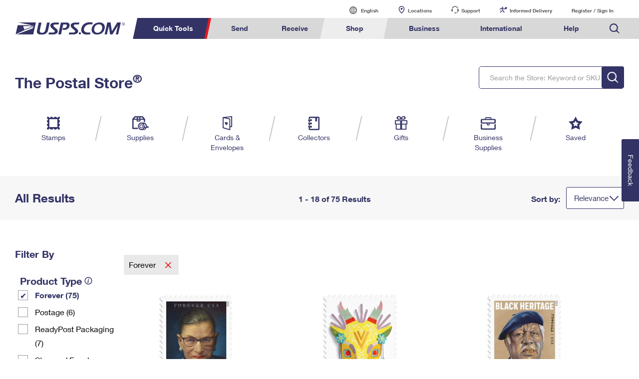

--- FILE ---
content_type: image/svg+xml
request_url: https://www.usps.com/assets/images/home/calculate_price.svg
body_size: 405
content:
<?xml version="1.0" encoding="utf-8"?>
<!-- Generator: Adobe Illustrator 19.0.0, SVG Export Plug-In . SVG Version: 6.00 Build 0)  -->
<svg version="1.1" id="USPS_x5F_Blue_x5F_295C" xmlns="http://www.w3.org/2000/svg" xmlns:xlink="http://www.w3.org/1999/xlink"
	 x="0px" y="0px" viewBox="0 0 100 100" style="enable-background:new 0 0 100 100;" xml:space="preserve">
<style type="text/css">
	.st0{fill:#333366;}
</style>
<g>
	<g>
		<path class="st0" d="M73.3,99.1H26.7c-7.2,0-13-5.8-13-13V13.9c0-7.2,5.8-13,13-13h46.5c7.2,0,13,5.8,13,13v72.3
			C86.3,93.3,80.4,99.1,73.3,99.1z M26.7,10c-2.1,0-3.8,1.7-3.8,3.8v72.3c0,2.1,1.7,3.8,3.8,3.8h46.5c2.1,0,3.8-1.7,3.8-3.8V13.9
			c0-2.1-1.8-3.8-3.8-3.8H26.7z"/>
	</g>
	<path class="st0" d="M39.9,76.7c0,2.6-2.1,4.7-4.7,4.7c-2.6,0-4.7-2.1-4.7-4.7c0-2.6,2.1-4.7,4.7-4.7C37.8,72,39.9,74.1,39.9,76.7"
		/>
	<path class="st0" d="M39.9,62.1c0,2.6-2.1,4.7-4.7,4.7c-2.6,0-4.7-2.1-4.7-4.7c0-2.6,2.1-4.7,4.7-4.7
		C37.8,57.4,39.9,59.5,39.9,62.1"/>
	<path class="st0" d="M39.9,47.5c0,2.6-2.1,4.7-4.7,4.7c-2.6,0-4.7-2.1-4.7-4.7c0-2.6,2.1-4.7,4.7-4.7
		C37.8,42.8,39.9,44.9,39.9,47.5"/>
	<path class="st0" d="M54.7,76.7c0,2.6-2.1,4.7-4.7,4.7c-2.6,0-4.7-2.1-4.7-4.7c0-2.6,2.1-4.7,4.7-4.7C52.6,72,54.7,74.1,54.7,76.7"
		/>
	<path class="st0" d="M54.7,62.1c0,2.6-2.1,4.7-4.7,4.7c-2.6,0-4.7-2.1-4.7-4.7c0-2.6,2.1-4.7,4.7-4.7
		C52.6,57.4,54.7,59.5,54.7,62.1"/>
	<path class="st0" d="M54.7,47.5c0,2.6-2.1,4.7-4.7,4.7c-2.6,0-4.7-2.1-4.7-4.7c0-2.6,2.1-4.7,4.7-4.7
		C52.6,42.8,54.7,44.9,54.7,47.5"/>
	<path class="st0" d="M69.6,76.7c0,2.6-2.1,4.7-4.7,4.7c-2.6,0-4.7-2.1-4.7-4.7c0-2.6,2.1-4.7,4.7-4.7C67.4,72,69.6,74.1,69.6,76.7"
		/>
	<path class="st0" d="M69.6,62.1c0,2.6-2.1,4.7-4.7,4.7c-2.6,0-4.7-2.1-4.7-4.7c0-2.6,2.1-4.7,4.7-4.7
		C67.4,57.4,69.6,59.5,69.6,62.1"/>
	<path class="st0" d="M69.6,47.5c0,2.6-2.1,4.7-4.7,4.7c-2.6,0-4.7-2.1-4.7-4.7c0-2.6,2.1-4.7,4.7-4.7
		C67.4,42.8,69.6,44.9,69.6,47.5"/>
	<path class="st0" d="M39,25.9c0,3.2-2.6,5.9-5.9,5.9c-3.2,0-5.9-2.6-5.9-5.9c0-3.2,2.6-5.9,5.9-5.9C36.4,20.1,39,22.7,39,25.9"/>
	<path class="st0" d="M72.7,25.9c0,3.2-2.6,5.9-5.9,5.9c-3.2,0-5.8-2.6-5.8-5.9c0-3.2,2.6-5.9,5.8-5.9
		C70.1,20.1,72.7,22.7,72.7,25.9"/>
	<rect x="33.1" y="20.1" class="st0" width="33.7" height="11.7"/>
</g>
</svg>
